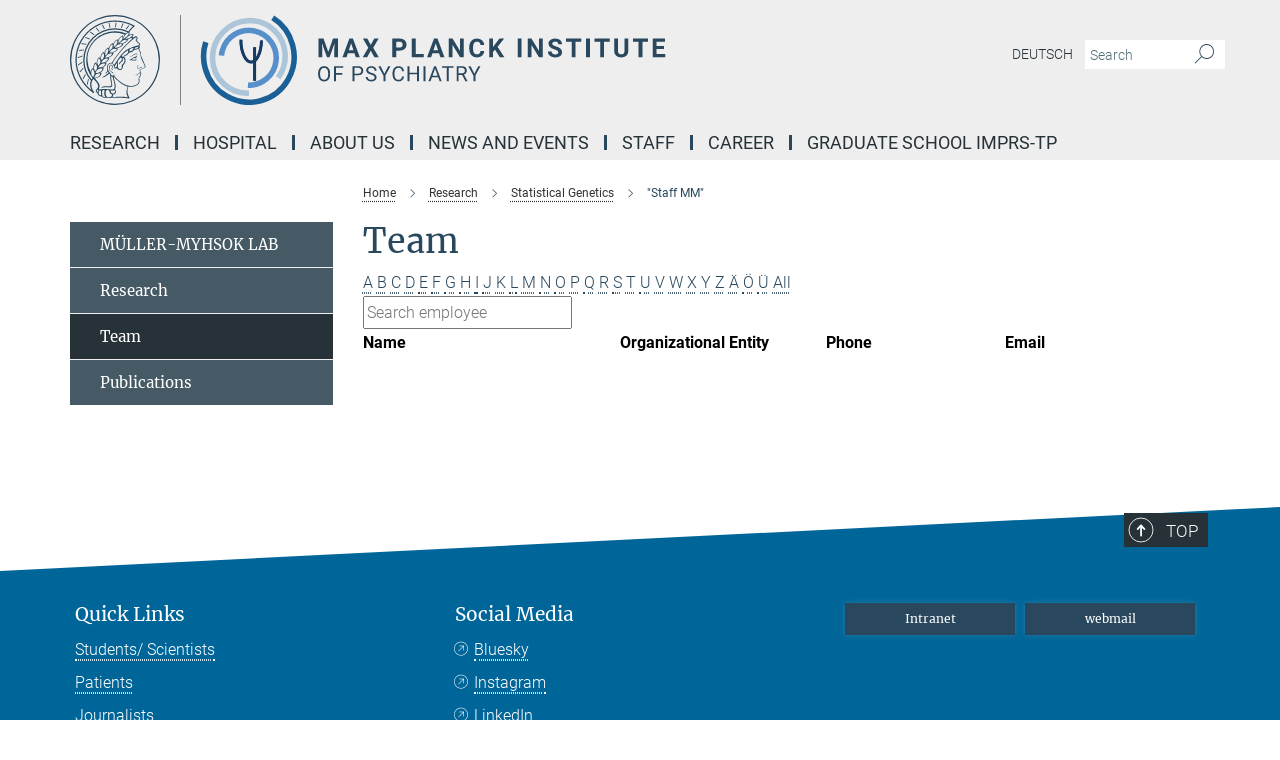

--- FILE ---
content_type: text/css
request_url: https://www.psych.mpg.de/assets/responsive/headerstylesheets/mpipsykl-header-17229aa9441ef1022277745d771b5ef1fb05dda3a9d7b887295dbfc985a2a810.css
body_size: 1090
content:
@media (min-width: 992px){body.mpipsykl:not(.mpg):not(.schools) #main_nav{margin:0px -15px 5px -15px;width:calc(100% + 30px);padding-right:0}body.mpipsykl:not(.mpg):not(.schools) #main_nav li.dropdown.mega-dropdown.clearfix{max-height:15px;padding-bottom:25px}body.mpipsykl:not(.mpg):not(.schools) #main_nav li.dropdown.mega-dropdown.clearfix .dropdown-menu{margin-top:14px}}body.mpipsykl:not(.mpg):not(.schools) .custom-print-header{content:url(/assets/institutes/headers/mpipsykl-desktop-de-33a120758f55ffa9b7a0c12647a266158297a34c0c2866d95aac6a141781bf8d.svg);display:block;width:100%;font-size:0}body.mpipsykl:not(.mpg):not(.schools) .custom-print-header::before{display:none}body.mpipsykl:not(.mpg):not(.schools) .custom-print-header.language-de{content:url(/assets/institutes/headers/mpipsykl-desktop-de-33a120758f55ffa9b7a0c12647a266158297a34c0c2866d95aac6a141781bf8d.svg)}body.mpipsykl:not(.mpg):not(.schools) .custom-print-header.language-dedep{content:url(/assets/institutes/headers/mpipsykl-desktop-dedep-33a120758f55ffa9b7a0c12647a266158297a34c0c2866d95aac6a141781bf8d.svg)}body.mpipsykl:not(.mpg):not(.schools) .custom-print-header.language-en{content:url(/assets/institutes/headers/mpipsykl-desktop-en-3a2572f341dc338e6596b33d24e0133e6b8bd510a8581f444932d56c4857e95b.svg)}body.mpipsykl:not(.mpg):not(.schools) .custom-print-header.language-endep{content:url(/assets/institutes/headers/mpipsykl-desktop-endep-3a2572f341dc338e6596b33d24e0133e6b8bd510a8581f444932d56c4857e95b.svg)}body.mpipsykl:not(.mpg):not(.schools) header.navbar .navbar-header a.navbar-brand{background-image:url(/assets/institutes/headers/mpipsykl-desktop-de-33a120758f55ffa9b7a0c12647a266158297a34c0c2866d95aac6a141781bf8d.svg);width:750px;height:90px;margin-bottom:25px;margin-top:15px;left:30px}body.mpipsykl:not(.mpg):not(.schools) header.navbar .navbar-header a.navbar-brand.language-de{background-image:url(/assets/institutes/headers/mpipsykl-desktop-de-33a120758f55ffa9b7a0c12647a266158297a34c0c2866d95aac6a141781bf8d.svg)}body.mpipsykl:not(.mpg):not(.schools) header.navbar .navbar-header a.navbar-brand.language-dedep{background-image:url(/assets/institutes/headers/mpipsykl-desktop-dedep-33a120758f55ffa9b7a0c12647a266158297a34c0c2866d95aac6a141781bf8d.svg)}@media (min-width: 768px){body.mpipsykl:not(.mpg):not(.schools) header.navbar .navbar-header a.navbar-brand.language-dedep{margin-bottom:45px}}body.mpipsykl:not(.mpg):not(.schools) header.navbar .navbar-header a.navbar-brand.language-en{background-image:url(/assets/institutes/headers/mpipsykl-desktop-en-3a2572f341dc338e6596b33d24e0133e6b8bd510a8581f444932d56c4857e95b.svg)}body.mpipsykl:not(.mpg):not(.schools) header.navbar .navbar-header a.navbar-brand.language-endep{background-image:url(/assets/institutes/headers/mpipsykl-desktop-endep-3a2572f341dc338e6596b33d24e0133e6b8bd510a8581f444932d56c4857e95b.svg)}@media (min-width: 768px){body.mpipsykl:not(.mpg):not(.schools) header.navbar .navbar-header a.navbar-brand.language-endep{margin-bottom:45px}}body.mpipsykl:not(.mpg):not(.schools) header.navbar .navbar-header a.navbar-brand::before{display:none}@media (max-width: 991px){body.mpipsykl:not(.mpg):not(.schools) header.navbar .navbar-header a.navbar-brand{margin-bottom:10px;background-image:url(/assets/institutes/headers/mpipsykl-desktop-de-33a120758f55ffa9b7a0c12647a266158297a34c0c2866d95aac6a141781bf8d.svg);height:78.0px;margin-bottom:20px;position:relative;width:650px;left:15px}body.mpipsykl:not(.mpg):not(.schools) header.navbar .navbar-header a.navbar-brand.language-de{background-image:url(/assets/institutes/headers/mpipsykl-desktop-de-33a120758f55ffa9b7a0c12647a266158297a34c0c2866d95aac6a141781bf8d.svg);height:78.0px}body.mpipsykl:not(.mpg):not(.schools) header.navbar .navbar-header a.navbar-brand.language-dedep{background-image:url(/assets/institutes/headers/mpipsykl-desktop-dedep-33a120758f55ffa9b7a0c12647a266158297a34c0c2866d95aac6a141781bf8d.svg);height:78.0px}body.mpipsykl:not(.mpg):not(.schools) header.navbar .navbar-header a.navbar-brand.language-en{background-image:url(/assets/institutes/headers/mpipsykl-desktop-en-3a2572f341dc338e6596b33d24e0133e6b8bd510a8581f444932d56c4857e95b.svg);height:78.0px}body.mpipsykl:not(.mpg):not(.schools) header.navbar .navbar-header a.navbar-brand.language-endep{background-image:url(/assets/institutes/headers/mpipsykl-desktop-endep-3a2572f341dc338e6596b33d24e0133e6b8bd510a8581f444932d56c4857e95b.svg);height:78.0px}body.mpipsykl:not(.mpg):not(.schools) .navbar-default .navbar-toggle{background:transparent;border:0;display:inline-block;height:40px;margin-right:1em;margin-top:0;position:absolute;top:39.0px;width:40px;z-index:110;right:0;padding:0}body.mpipsykl.language-de:not(.mpg):not(.schools) .navbar-default .navbar-toggle{top:39.0px}body.mpipsykl.language-dedep:not(.mpg):not(.schools) .navbar-default .navbar-toggle{top:39.0px}body.mpipsykl.language-en:not(.mpg):not(.schools) .navbar-default .navbar-toggle{top:39.0px}body.mpipsykl.language-endep:not(.mpg):not(.schools) .navbar-default .navbar-toggle{top:39.0px}}@media (max-width: 767px){body.mpipsykl:not(.mpg):not(.schools) header.navbar .navbar-header a.navbar-brand{background-image:url(/assets/institutes/headers/mpipsykl-mobile-de-ecbce65facd051ab9660f99b56902c076f97815550bb57c54a838254235f85b7.svg);height:calc((100vw - 105px)/2.8874010540526682);line-height:63px;width:calc(100vw - 105px);max-width:600px;max-height:120px;margin-bottom:20px}body.mpipsykl:not(.mpg):not(.schools) header.navbar .navbar-header a.navbar-brand.language-de{background-image:url(/assets/institutes/headers/mpipsykl-mobile-de-ecbce65facd051ab9660f99b56902c076f97815550bb57c54a838254235f85b7.svg);height:calc((100vw - 105px)/2.8874010540526682)}body.mpipsykl:not(.mpg):not(.schools) header.navbar .navbar-header a.navbar-brand.language-dedep{background-image:url(/assets/institutes/headers/mpipsykl-mobile-dedep-999e046f1fae3902d9ad92277f955a3d3b2cb6552c3b3cfd1fe7419f386b1681.svg);height:calc((100vw - 105px)/2.231813305434703)}body.mpipsykl:not(.mpg):not(.schools) header.navbar .navbar-header a.navbar-brand.language-en{background-image:url(/assets/institutes/headers/mpipsykl-mobile-en-92f4c9d77a3637b2bf758ae2253fb169ab0a2fd91f8431e277b6837688e1c160.svg);height:calc((100vw - 105px)/2.9298823158851155)}body.mpipsykl:not(.mpg):not(.schools) header.navbar .navbar-header a.navbar-brand.language-endep{background-image:url(/assets/institutes/headers/mpipsykl-mobile-endep-deaa68c051228d35c7bd3528866a473e6670142c186b339643d5c52e88575c98.svg);height:calc((100vw - 105px)/2.277900412125017)}body.mpipsykl:not(.mpg):not(.schools) .navbar-default .navbar-toggle{top:60px}}@media (max-width: 767px){body.mpipsykl:not(.mpg):not(.schools) .navbar-default .navbar-toggle{top:60px}}@media (max-width: 451.4881264863px){body.mpipsykl:not(.mpg):not(.schools) .navbar-default .navbar-toggle{top:calc((100vw - 105px)/5.7748021081053365)}body.mpipsykl:not(.mpg):not(.schools) header.navbar .navbar-header a.navbar-brand{font-size:calc(63 * (100vw - 105px) / (451.4881264863202 - 105));line-height:calc(63 * (100vw - 105px) / (451.4881264863202 - 105))}}@media (max-width: 767px){body.mpipsykl.language-de:not(.mpg):not(.schools) .navbar-default .navbar-toggle{top:60px}}@media (max-width: 451.4881264863px){body.mpipsykl.language-de:not(.mpg):not(.schools) .navbar-default .navbar-toggle{top:calc((100vw - 105px)/5.7748021081053365)}}@media (max-width: 767px){body.mpipsykl.language-dedep:not(.mpg):not(.schools) .navbar-default .navbar-toggle{top:60px}}@media (max-width: 372.8175966522px){body.mpipsykl.language-dedep:not(.mpg):not(.schools) .navbar-default .navbar-toggle{top:calc((100vw - 105px)/4.463626610869406)}}@media (max-width: 767px){body.mpipsykl.language-en:not(.mpg):not(.schools) .navbar-default .navbar-toggle{top:60px}}@media (max-width: 456.5858779062px){body.mpipsykl.language-en:not(.mpg):not(.schools) .navbar-default .navbar-toggle{top:calc((100vw - 105px)/5.859764631770231)}}@media (max-width: 767px){body.mpipsykl.language-endep:not(.mpg):not(.schools) .navbar-default .navbar-toggle{top:60px}}@media (max-width: 378.348049455px){body.mpipsykl.language-endep:not(.mpg):not(.schools) .navbar-default .navbar-toggle{top:calc((100vw - 105px)/4.555800824250034)}}@media (min-width: 992px){body.mpipsykl:not(.mpg):not(.schools) .navigation-on-top .navbar.navbar-default{position:absolute;top:15px;width:970px}body.mpipsykl:not(.mpg):not(.schools) .navigation-on-top .navbar-header a.navbar-brand{margin-top:30px}}@media (min-width: 1200px){body.mpipsykl:not(.mpg):not(.schools) .navigation-on-top .navbar.navbar-default{position:absolute;top:15px;width:1170px}}
